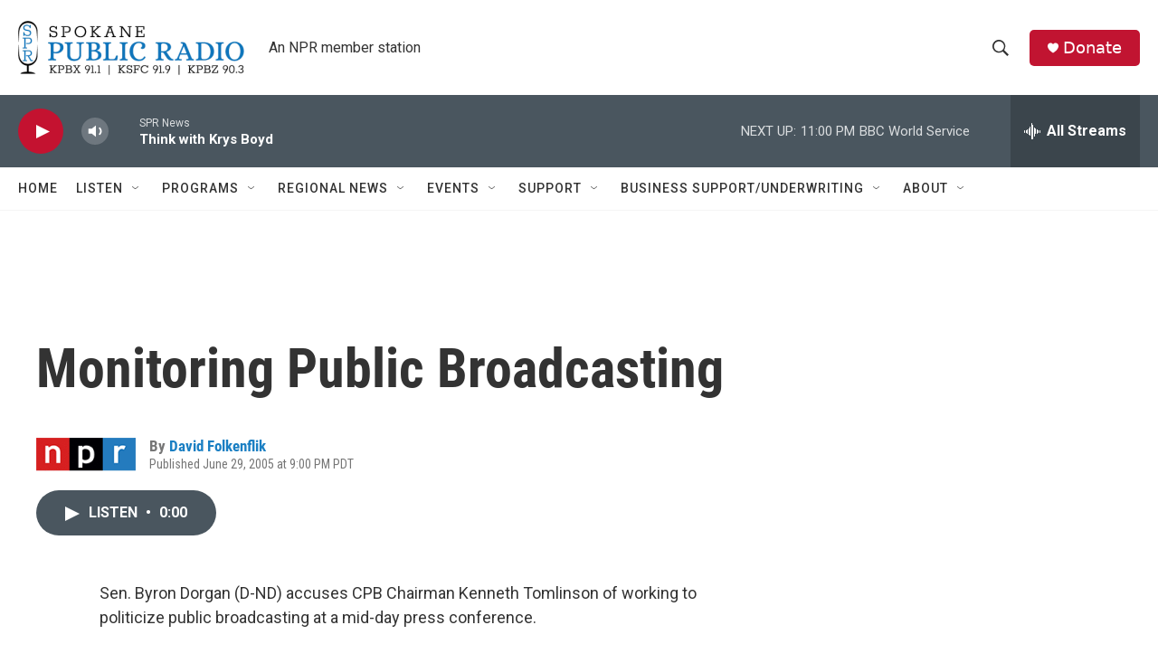

--- FILE ---
content_type: text/html; charset=utf-8
request_url: https://www.google.com/recaptcha/api2/aframe
body_size: 266
content:
<!DOCTYPE HTML><html><head><meta http-equiv="content-type" content="text/html; charset=UTF-8"></head><body><script nonce="9TIaagGvM3_aIhhOvfyokg">/** Anti-fraud and anti-abuse applications only. See google.com/recaptcha */ try{var clients={'sodar':'https://pagead2.googlesyndication.com/pagead/sodar?'};window.addEventListener("message",function(a){try{if(a.source===window.parent){var b=JSON.parse(a.data);var c=clients[b['id']];if(c){var d=document.createElement('img');d.src=c+b['params']+'&rc='+(localStorage.getItem("rc::a")?sessionStorage.getItem("rc::b"):"");window.document.body.appendChild(d);sessionStorage.setItem("rc::e",parseInt(sessionStorage.getItem("rc::e")||0)+1);localStorage.setItem("rc::h",'1768977536209');}}}catch(b){}});window.parent.postMessage("_grecaptcha_ready", "*");}catch(b){}</script></body></html>